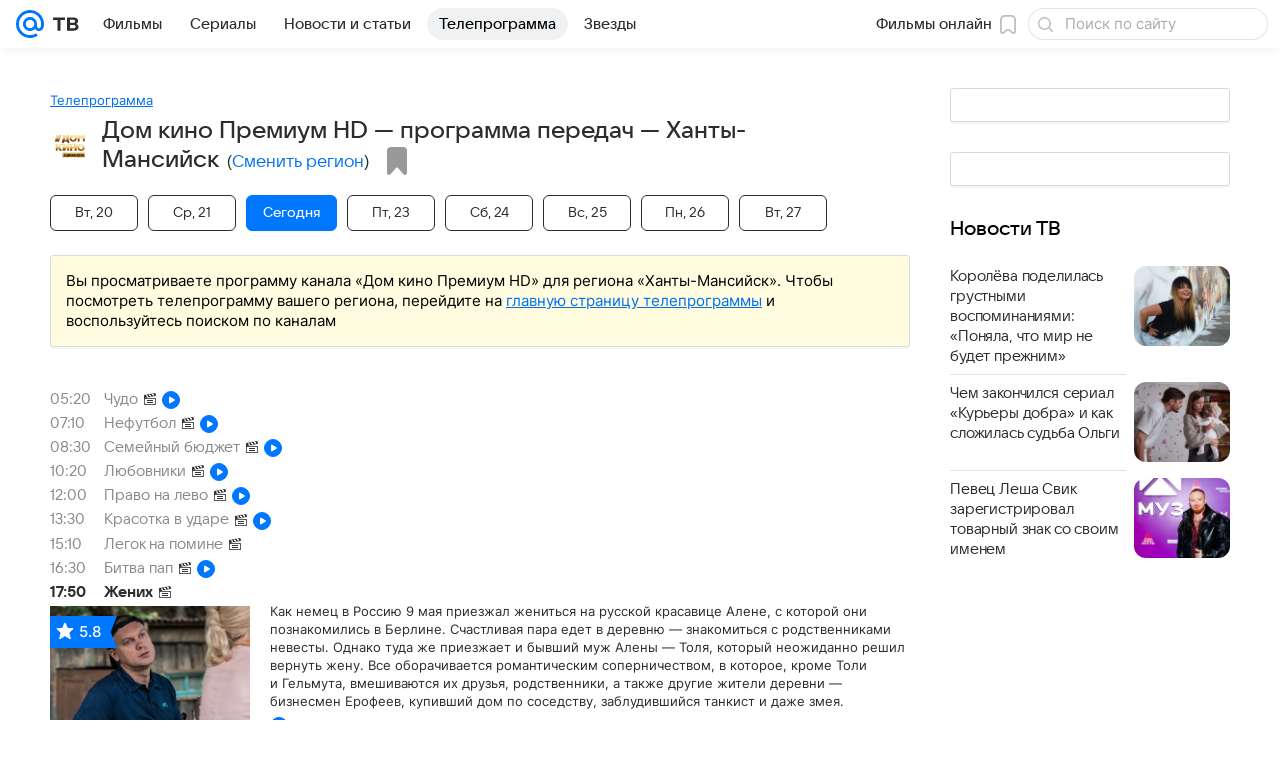

--- FILE ---
content_type: application/javascript
request_url: https://tv.mail.ru/-/5bd743b6/js/cmpld/tv/web/workers.js
body_size: 1537
content:
!function(e,r){if("object"==typeof exports&&"object"==typeof module)module.exports=r();else if("function"==typeof define&&define.amd)define([],r);else{var n=r();for(var t in n)("object"==typeof exports?exports:e)[t]=n[t]}}(self,function(){var e,r;return e={4183:function(e,r,n){var t=n(24994);Object.defineProperty(r,"__esModule",{value:!0}),r.getOptions=function(e){return void 0===e&&(e={}),(0,o.default)({},i.OPTIONS_DEFAULT,e)},r.getOrRegisterWorker=function(e,r){return p(function(e){return e.scope===r}).then(function(n){return(void 0===n&&(n=[]),n.length)?Promise.resolve().then(function(){return n[n.length-1]}):a(e,r)})},r.getWorkerList=p,r.getWorkerPath=function(e){var r=e.workers,n=void 0===r?{}:r,t=e.workerKey,o=n[t];return o||d(i.ERRORS.EMPTY_WORKER_PATH,{workers:n,workerKey:t}),o},r.getWorkerScope=function(e){var r=e.workerScope;return""+f.origin+r},r.isWorkerSupported=r.isDisabledByUserAgent=void 0,r.log=function(){if(s){for(var e=arguments.length,r=Array(e),n=0;n<e;n++)r[n]=arguments[n];l.log.apply(l,["SW:"].concat(r))}},r.logError=d,r.ready=function(){return c.serviceWorker.ready},r.registerWorker=a,r.uninstallAll=function(){return p(function(){return!0}).then(function(e){return Promise.all(e.map(function(e){return e.unregister()}))})},r.uninstallInScope=function(e){return p(function(r){return r.scope!==e}).then(function(e){return Promise.all(e.map(function(e){return e.unregister()}))})};var o=t(n(94634)),i=n(70980),u=window,s=u.DEBUG,c=u.navigator,f=u.location,l=u.console;function a(e,r){return Promise.resolve().then(function(){return c.serviceWorker.register(e,{scope:r})})}function p(e){return c.serviceWorker.getRegistrations().then(function(r){return r.filter(e)})}function d(){if(s){for(var e=arguments.length,r=Array(e),n=0;n<e;n++)r[n]=arguments[n];l.warn.apply(l,["SW:ERROR:"].concat(r))}}r.isWorkerSupported=function(){var e="serviceWorker"in c;return e||d(i.ERRORS.UNSUPPORTED),e},r.isDisabledByUserAgent=function(e){var r=e.workerDisabledByUserAgent,n=void 0===r?[]:r;return!!(n.length&&n.some(function(e){return -1!==c.userAgent.indexOf(e)}))}},7692:function(e,r,n){n(11842)},11842:function(e,r,n){(0,n(60700).installWorker)({workers:{"sw-common_tv":"/sw-common_tv.js"},workerKey:"sw-common_tv"})},24994:function(e){e.exports=function(e){return e&&e.__esModule?e:{default:e}},e.exports.__esModule=!0,e.exports.default=e.exports},46294:function(e,r,n){Object.defineProperty(r,"__esModule",{value:!0}),r.installWorker=r.getWorker=void 0;var t=n(70980),o=n(4183),i=window.promisifiedDomEvents.loaded,u=function(e,r){var n=(0,o.getOptions)(e),u=(0,o.getWorkerPath)(n),s=(0,o.getWorkerScope)(n);return!u||!s||!(0,o.isWorkerSupported)()||(0,o.isDisabledByUserAgent)(n)?Promise.reject().catch(function(){return(0,o.logError)(t.ERRORS.NOT_INSTALLED)}):i.then(function(){return r(u,s)}).catch(function(e){return(0,o.logError)(e)})};r.installWorker=function(e){return u(e,function(e,r){return(0,o.registerWorker)(e,r)})},r.getWorker=function(e){return u(e,function(e,r){return(0,o.getOrRegisterWorker)(e,r)})}},60700:function(e,r,n){Object.defineProperty(r,"__esModule",{value:!0}),Object.defineProperty(r,"getWorker",{enumerable:!0,get:function(){return t.getWorker}}),Object.defineProperty(r,"installWorker",{enumerable:!0,get:function(){return t.installWorker}});var t=n(46294)},70980:function(e,r){Object.defineProperty(r,"__esModule",{value:!0}),r.OPTIONS_DEFAULT=r.ERRORS=void 0,r.OPTIONS_DEFAULT={workers:{"sw-common":"/sw-common.js"},workerKey:"sw-common",workerScope:"/",workerDisabledByUserAgent:["MRMAILAPP","MRNEWSAPP"]},r.ERRORS={NOT_INSTALLED:"Не удалось установить сервис-воркер",UNSUPPORTED:"Сервис-воркеры не поддерживаются браузером",EMPTY_WORKER_PATH:"Неверно задан сервис-воркер"}},94634:function(e){function r(){return e.exports=r=Object.assign?Object.assign.bind():function(e){for(var r=1;r<arguments.length;r++){var n=arguments[r];for(var t in n)({}).hasOwnProperty.call(n,t)&&(e[t]=n[t])}return e},e.exports.__esModule=!0,e.exports.default=e.exports,r.apply(null,arguments)}e.exports=r,e.exports.__esModule=!0,e.exports.default=e.exports}},r={},!function n(t){var o=r[t];if(void 0!==o)return o.exports;var i=r[t]={exports:{}};return e[t](i,i.exports,n),i.exports}(7692),{}});
//# sourceMappingURL=workers.js.map